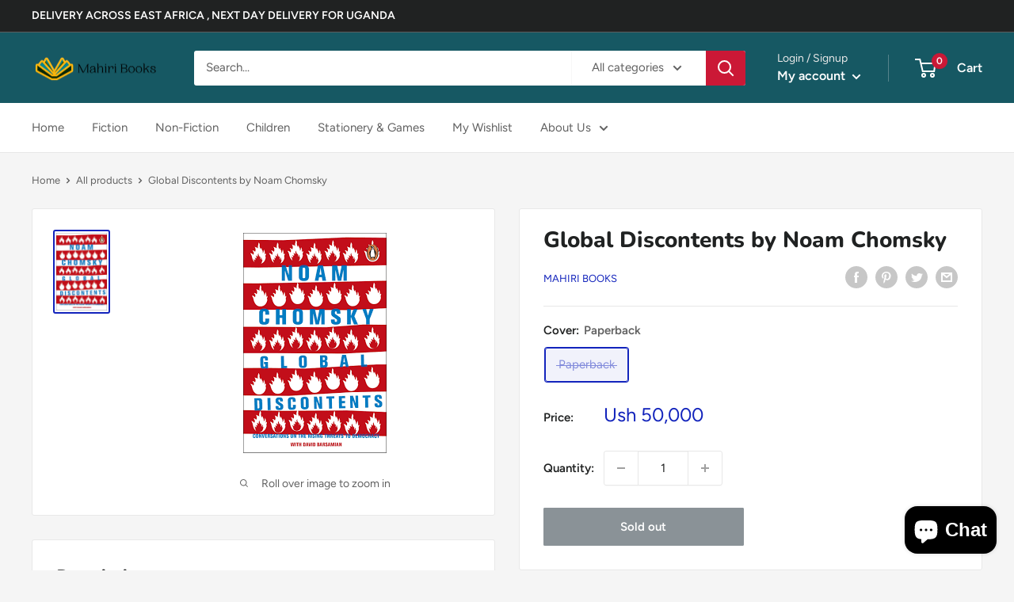

--- FILE ---
content_type: text/javascript
request_url: https://mahiribooks.com/cdn/shop/t/6/assets/custom.js?v=90373254691674712701624549932
body_size: -647
content:
//# sourceMappingURL=/cdn/shop/t/6/assets/custom.js.map?v=90373254691674712701624549932
